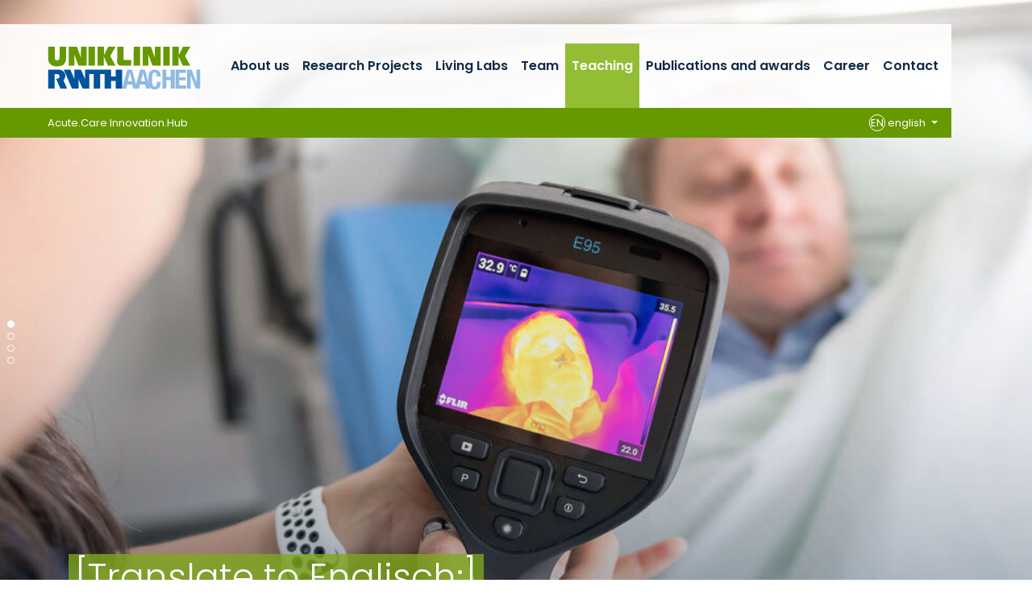

--- FILE ---
content_type: text/html; charset=utf-8
request_url: https://www.ukaachen.de/en/clinics-institutes/medical-technology-section/translate-to-en-lehre/
body_size: 7559
content:
<!DOCTYPE html> <html lang="en"> <head> <meta charset="utf-8"> <!--
	Integration + Development: https://ducrot.de/
	This website is powered by TYPO3 - inspiring people to share!
	TYPO3 is a free open source Content Management Framework initially created by Kasper Skaarhoj and licensed under GNU/GPL.
	TYPO3 is copyright 1998-2026 of Kasper Skaarhoj. Extensions are copyright of their respective owners.
	Information and contribution at https://typo3.org/
--> <link rel="icon" href="/_assets/8eeb2b7c5f93f06d272af8506cc207dd/Theme/assets/favicon.ico" type="image/vnd.microsoft.icon"> <title>Teaching</title> <meta name="robots" content="INDEX,FOLLOW"> <meta name="twitter:card" content="summary"> <link rel="stylesheet" href="/typo3temp/assets/compressed/merged-e9840dd58d615cf7c376462b1343b4f9-4eb3d6a3fb81caab35c12adbd6641e99.css.gz?1768488355" media="all"> <script src="/_assets/8eeb2b7c5f93f06d272af8506cc207dd/Theme/js/globals.js?1768488024"></script> <meta name="viewport" content="width=device-width, initial-scale=1.0"> <meta name="format-detection" content="telephone=no"><meta name="navtitle" content="Teaching"><link href="/_assets/8eeb2b7c5f93f06d272af8506cc207dd/Theme/assets/apple-touch-icon-57x57.png" rel="apple-touch-icon apple-touch-icon-precomposed"><link href="/_assets/8eeb2b7c5f93f06d272af8506cc207dd/Theme/assets/apple-touch-icon-72x72.png" rel="apple-touch-icon apple-touch-icon-precomposed" sizes="72x72"><link href="/_assets/8eeb2b7c5f93f06d272af8506cc207dd/Theme/assets/apple-touch-icon-114x114.png" rel="apple-touch-icon apple-touch-icon-precomposed" sizes="114x114"> <!-- Matomo --> <script>
  var _paq = window._paq = window._paq || [];
  /* tracker methods like "setCustomDimension" should be called before "trackPageView" */
  _paq.push(["setCookieDomain", "*.ukaachen.de"]);
  _paq.push(['disableCookies']);
  _paq.push(['trackPageView']);
  _paq.push(['enableLinkTracking']);
  (function() {
    var u="https://statistik.www.ukaachen.de/";
    _paq.push(['setTrackerUrl', u+'matomo.php']);
    _paq.push(['setSiteId', '12']);
    var d=document, g=d.createElement('script'), s=d.getElementsByTagName('script')[0];
    g.async=true; g.src=u+'matomo.js'; s.parentNode.insertBefore(g,s);
  })();
</script> <!-- End Matomo Code --> <link rel="alternate" hreflang="de-de" href="https://www.ukaachen.de/kliniken-institute/acutecare-innovationhub/lehre/"> <link rel="alternate" hreflang="en-us" href="https://www.ukaachen.de/en/clinics-institutes/medical-technology-section/translate-to-en-lehre/"> <link rel="alternate" hreflang="x-default" href="https://www.ukaachen.de/kliniken-institute/acutecare-innovationhub/lehre/"> <!-- VhsAssetsDependenciesLoaded slider-header-15044,stats-carousel-15044 --> </head> <body id="p15044" class="page-15044 pagelevel-4 language-1 backendlayout-default layout-default"> <div id="page"><a class="sr-only sr-only-focusable" href="#content"> Skip navigation </a><div id="header" class="" data-plugin-options="{'stickyEnabled': true, 'stickyEnableOnMobile': false, 'stickyStartAtElement': '#sticky-start', 'stickySetTop': '0px', 'stickyChangeLogo': false}"><div id="slider-header" class="tiny-slider d-print-none"><div class="slider-container"><div class="slider-wrapper"><div class="slider-slide default"><picture><source srcset="/fileadmin/files/_processed_/e/2/csm_MED5574_Web_1600_px_3bb3f0c444.jpg 1400w, /fileadmin/files/_processed_/e/2/csm_MED5574_Web_1600_px_442ac1458a.jpg 1800w, /fileadmin/files/_processed_/e/2/csm_MED5574_Web_1600_px_7043b7903e.jpg 2200w" media="(min-width: 992px)" sizes="(min-width: 2200px) 2200px, 100vw"><source srcset="/fileadmin/files/_processed_/e/2/csm_MED5574_Web_1600_px_a8e115c14b.jpg 1000w" media="(min-width: 576px)" sizes="(min-width: 2200px) 2200px, 100vw"><source srcset="/fileadmin/files/_processed_/e/2/csm_MED5574_Web_1600_px_8113658050.jpg 600w" sizes="(min-width: 2200px) 2200px, 100vw"><img title="[Translate to Englisch:] " alt="[Translate to Englisch:] " src="/fileadmin/files/_processed_/e/2/csm_MED5574_Web_1600_px_08fc5eba0d.jpg" width="2200"></picture><div class="slider-caption default default"><div class="container"><div class="slider-header"><span> [Translate to Englisch:] </span></div><div class="slider-body"><span> [Translate to Englisch:] </span></div></div></div></div><div class="slider-slide default"><picture><source data-srcset="/fileadmin/files/_processed_/d/7/csm_MED5547_Web_1600_px_c02c53539e.jpg 1400w, /fileadmin/files/_processed_/d/7/csm_MED5547_Web_1600_px_58e276f9eb.jpg 1800w, /fileadmin/files/_processed_/d/7/csm_MED5547_Web_1600_px_ccd86ba778.jpg 2200w" media="(min-width: 992px)" sizes="(min-width: 2200px) 2200px, 100vw"><source data-srcset="/fileadmin/files/_processed_/d/7/csm_MED5547_Web_1600_px_900dc4fcac.jpg 1000w" media="(min-width: 576px)" sizes="(min-width: 2200px) 2200px, 100vw"><source data-srcset="/fileadmin/files/_processed_/d/7/csm_MED5547_Web_1600_px_535d2d1855.jpg 600w" sizes="(min-width: 2200px) 2200px, 100vw"><img class="lazyload lazyload" title="[Translate to Englisch:] " alt="[Translate to Englisch:] " data-src="/fileadmin/files/_processed_/d/7/csm_MED5547_Web_1600_px_e18ca3f002.jpg" width="2200"></picture><div class="slider-caption default default"><div class="container"><div class="slider-header"><span> [Translate to Englisch:] </span></div><div class="slider-body"><span> [Translate to Englisch:] </span></div></div></div></div><div class="slider-slide default"><picture><source data-srcset="/fileadmin/files/_processed_/d/e/csm_AcuteCare_--14.JPG_06f7ba7b1f.jpg 1400w, /fileadmin/files/_processed_/d/e/csm_AcuteCare_--14.JPG_a11cbab350.jpg 1800w, /fileadmin/files/_processed_/d/e/csm_AcuteCare_--14.JPG_867757001b.jpg 2200w" media="(min-width: 992px)" sizes="(min-width: 2200px) 2200px, 100vw"><source data-srcset="/fileadmin/files/_processed_/d/e/csm_AcuteCare_--14.JPG_fc41b2aa54.jpg 1000w" media="(min-width: 576px)" sizes="(min-width: 2200px) 2200px, 100vw"><source data-srcset="/fileadmin/files/_processed_/d/e/csm_AcuteCare_--14.JPG_cb223b5ceb.jpg 600w" sizes="(min-width: 2200px) 2200px, 100vw"><img class="lazyload lazyload" title="[Translate to Englisch:] " alt="[Translate to Englisch:] " data-src="/fileadmin/files/_processed_/d/e/csm_AcuteCare_--14.JPG_3069e1bdd5.jpg" width="2200"></picture><div class="slider-caption default default"><div class="container"><div class="slider-header"><span> [Translate to Englisch:] </span></div><div class="slider-body"><span> [Translate to Englisch:] </span></div></div></div></div><div class="slider-slide default"><picture><source data-srcset="/fileadmin/files/_processed_/e/c/csm_AcuteCare_-6758.JPG_58d3fd8a45.jpg 1400w, /fileadmin/files/_processed_/e/c/csm_AcuteCare_-6758.JPG_b605d6ab3f.jpg 1800w, /fileadmin/files/_processed_/e/c/csm_AcuteCare_-6758.JPG_3407136afe.jpg 2200w" media="(min-width: 992px)" sizes="(min-width: 2200px) 2200px, 100vw"><source data-srcset="/fileadmin/files/_processed_/e/c/csm_AcuteCare_-6758.JPG_98baa827ca.jpg 1000w" media="(min-width: 576px)" sizes="(min-width: 2200px) 2200px, 100vw"><source data-srcset="/fileadmin/files/_processed_/e/c/csm_AcuteCare_-6758.JPG_4cdec3f723.jpg 600w" sizes="(min-width: 2200px) 2200px, 100vw"><img class="lazyload lazyload" title="[Translate to Englisch:] " alt="[Translate to Englisch:] " data-src="/fileadmin/files/_processed_/e/c/csm_AcuteCare_-6758.JPG_d9dc4b1718.jpg" width="2200"></picture><div class="slider-caption default default"><div class="container"><div class="slider-header"><span> [Translate to Englisch:] </span></div><div class="slider-body"><span> [Translate to Englisch:] </span></div></div></div></div></div><div class="slider-controls"><div class="carousel-control-prev" role="button"><span class="carousel-control-prev-icon" aria-hidden="true"></span><span class="sr-only">Previous</span></div><div class="carousel-control-next" role="button"><span class="carousel-control-next-icon" aria-hidden="true"></span><span class="sr-only">Next</span></div></div></div></div><div class="stats-carousel container d-print-none"><div id="stats-carousel" class="tiny-slider"><div class="slider-container"><div class="slider-wrapper"><div class="slider-slide"><a href="/en/clinics-institutes/" target="_self" title="35: Specialist clinics"><div class="title">35</div><p>Specialist clinics</p></a></div><div class="slider-slide"><a href="/en/career/" target="_self" title="9.000: Employees"><div class="title">9.000</div><p>Employees</p></a></div><div class="slider-slide"><a href="/en/clinics-institutes/" target="_self" title="50.000: inpatient cases/year"><div class="title">50.000</div><p>inpatient cases/year</p></a></div><div class="slider-slide"><a href="/en/for-patients/" target="_self" title="1.400: Beds"><div class="title">1.400</div><p>Beds</p></a></div></div></div><div class="slider-controls"><div class="carousel-control-prev" role="button"><span class="carousel-control-prev-icon" aria-hidden="true"></span><span class="sr-only">Previous</span></div><div class="carousel-control-next" role="button"><span class="carousel-control-next-icon" aria-hidden="true"></span><span class="sr-only">Next</span></div></div></div></div><div class="headerbar"><div class="header-body"><div class="brandbar"><div class="brand" itemscope itemtype="http://schema.org/Organization"><div class="logos"><a itemprop="url" class="logo" tabindex="1" href="/en/"><img src="/_assets/8eeb2b7c5f93f06d272af8506cc207dd/Theme/assets/logo-uniklinik-rwth-aachen.svg" class="d-block" alt="Uniklinik RWTH Aachen" title="Uniklinik RWTH Aachen" width="190" height="53" itemprop="logo"></a></div></div><div class="navbar navbar-expand-xl navbar-light"><div class="collapse navbar-collapse"><ul class="navbar-nav"><li class="nav-item "><a href="/en/clinics-institutes/medical-technology-section/about-us/" class="nav-link">About us</a></li><li class="nav-item "><a href="/en/clinics-institutes/medical-technology-section/research-projects/" class="nav-link">Research Projects</a></li><li class="nav-item "><a href="/en/clinics-institutes/medical-technology-section/living-labs/" class="nav-link">Living Labs</a></li><li class="nav-item "><a href="/en/clinics-institutes/medical-technology-section/team/" class="nav-link">Team</a></li><li class="nav-item active current active "><a href="/en/clinics-institutes/medical-technology-section/translate-to-en-lehre/" class="nav-link">Teaching</a></li><li class="nav-item "><a href="/en/clinics-institutes/medical-technology-section/translate-to-en-publikationen-und-preise/" class="nav-link">Publications and awards</a></li><li class="nav-item dropdown"><a href="/en/clinics-institutes/medical-technology-section/translate-to-en-karriere/" class="nav-link">Career</a><ul class="dropdown-menu"><li class="nav-item header"><a href="/en/clinics-institutes/medical-technology-section/translate-to-en-karriere/">Career</a></li><li class="nav-item "><a href="/en/clinics-institutes/medical-technology-section/translate-to-en-abschlussarbeiten-1/">Theses</a></li></ul></li><li class="nav-item "><a href="/en/clinics-institutes/medical-technology-section/contact/" class="nav-link">Contact</a></li></ul></div></div><div class="submenu-wrapper"><div class="submenu"><ul id="level-0"></ul><ul id="level-1"></ul><ul id="level-2"></ul></div></div><div class="navbar-expand-xl"><a href="#mobileMenu" class="navbar-toggler" aria-controls="mobileMenu" aria-expanded="false" aria-label=""><svg class="icon icon-bar"><use xlink:href="/_assets/8eeb2b7c5f93f06d272af8506cc207dd/Theme/icons.svg#icon-bar"></use></svg></a></div></div><div class="page-title"><a href="/en/clinics-institutes/medical-technology-section/about-us/">Acute.Care Innovation.Hub</a><div class="language-menu dropdown"><a class="nav-link dropdown-toggle" id="dropdownLanguage" data-toggle="dropdown" aria-haspopup="true" aria-expanded="false"><span>EN</span> english </a><div class="dropdown-menu" aria-labelledby="dropdownLanguage"><a href="/kliniken-institute/acutecare-innovationhub/lehre/" class="dropdown-item"><span>DE</span> deutsch </a></div></div></div></div><div id="sticky-start"></div></div></div><div class="breadcrumb-section d-print-none"><div class="container"><div class="row"><nav aria-label="breadcrumb"><ol class="breadcrumb" itemscope itemtype="http://schema.org/BreadcrumbList"><li class="breadcrumb-item" itemprop="itemListElement" itemscope itemtype="http://schema.org/ListItem"><a href="/en/clinics-institutes/medical-technology-section/about-us/" target="_self" itemprop="item"><i class="fa fa-home"></i><span class="sr-only"><span itemprop="name">Acute.Care Innovation.Hub</span></span></a><meta itemprop="position" content="1"></li><li class="breadcrumb-item active" itemprop="itemListElement" itemscope itemtype="http://schema.org/ListItem"><span itemprop="name">Teaching</span><meta itemprop="position" content="2"></li></ol></nav></div></div></div><main><div id="content" class="content container" role="main"> <!--TYPO3SEARCH_begin--><div id="c41397" class="frame frame-default frame-type-textmedia frame-layout-0 "><a id="c41403"></a><header><h1 class=""> Teaching </h1></header><h2>Qualification profiles</h2><p>Contactless measurement methods, telemedicine, augmented reality? The intelligent use of technology in emergency medicine is no longer a dream of the future. Medical students can also make their own contribution to shaping the future. As part of the qualification profile Anaesthesiology, Intensive Care and Emergency Medicine, Pain Therapy (AINS), two seminars are offered dealing with medical technology in anesthesiology and telemedicine, in which the students are not only able to get exciting insights into the technology and possibilities, but also become active themselves.</p><h3>Innovative medical technology in anesthesiology</h3><p>The aim of this seminar ("innovation workshop") is to actively develop innovative ideas and concepts for the future. For this purpose, the following main topics are dealt with on seven dates:</p><p>&nbsp;</p></div><div id="c54129" class="frame frame-default frame-type-textmedia frame-layout-0 "><a id="c63744"></a><header><h3 class=""> Disaster Medicine </h3></header><div class="row beside"><div class="col w-75"><p>Disasters are increasing continuously. The tragedy at the Love Parade, the attack at Breitscheidplatz, and the flooding are just a few examples of disasters in Germany. In a disaster situation, emergency responders are faced with an entirely new challenge: an unknown situation, many casualties, and few resources. This makes it all the more important to learn the basics of disaster medicine as well as operational leadership from a tactical perspective, and to understand operational concepts and procedures. The qualification program (QP) takes place in cooperation with the Aachen Institute for Rescue Medicine and Civil Protection (ARS) and the Johanniter Unfallhilfe e.V. in Aachen. The teaching team consists of experienced professionals from emergency medicine, the fire department, and disaster control, in order to provide an overview of leadership, tactics, and the specific aspects of disaster medicine.</p><p>The main topics are:</p><ol><li>Fundamentals of civil protection</li><li>Visit to a NRW operational unit</li><li>Leadership and tactics I</li><li>Leadership and tactics II</li><li>Triage and disaster medicine</li><li>Disaster medicine II</li><li>Innovations in disaster medicine</li><li>Final exercise</li></ol><p>With innovative teaching tools such as a tabletop simulation, methods from leadership training are integrated into the QP. A simulation mannequin is also available for practicing disaster medical procedures.</p><p>The QP is offered for all semesters. No prior experience is required.</p></div><div class="col-md-auto w-25"><div class="gallery text-md-right float-right" data-ce-columns="1" data-ce-images="1"><figure class="image"><img class="image-embed-item img-fluid" loading="lazy" src="/fileadmin/files/klinik-anaesthesiologie/_processed_/d/9/csm_QP_Katastrophenmedizin_Abb1_c7084c481b.jpg" srcset="/fileadmin/files/klinik-anaesthesiologie/_processed_/d/9/csm_QP_Katastrophenmedizin_Abb1_2980d2442b.jpg 510w, /fileadmin/files/klinik-anaesthesiologie/_processed_/d/9/csm_QP_Katastrophenmedizin_Abb1_d84ea9797d.jpg 690w, /fileadmin/files/klinik-anaesthesiologie/_processed_/d/9/csm_QP_Katastrophenmedizin_Abb1_ab8fa5ee96.jpg 930w, /fileadmin/files/klinik-anaesthesiologie/_processed_/d/9/csm_QP_Katastrophenmedizin_Abb1_934736fa91.jpg 1110w, /fileadmin/files/klinik-anaesthesiologie/_processed_/d/9/csm_QP_Katastrophenmedizin_Abb1_c7084c481b.jpg 300w" sizes="(min-width: 1200px) 1100px, (min-width: 992px) 930px, (min-width: 768px) 690px, (min-width: 576px) 510px, 100vw" width="300" height="440" alt=""><figcaption class="image-caption"> [Translate to Englisch:] Demonstration einer Notkoniotomie anhand einer Simulationspuppe </figcaption></figure></div></div></div></div><div id="c54130" class="frame frame-default frame-type-textmedia frame-layout-0 "><a id="c63745"></a><div class="gallery text-md-left" data-ce-columns="1" data-ce-images="1"><figure class="image"><img class="image-embed-item img-fluid" loading="lazy" src="/fileadmin/files/klinik-anaesthesiologie/_processed_/8/8/csm_QP_Katastrophenmedizin_Abb2_bee966001a.jpg" srcset="/fileadmin/files/klinik-anaesthesiologie/_processed_/8/8/csm_QP_Katastrophenmedizin_Abb2_b383443f69.jpg 510w, /fileadmin/files/klinik-anaesthesiologie/_processed_/8/8/csm_QP_Katastrophenmedizin_Abb2_0b0df1767c.jpg 690w, /fileadmin/files/klinik-anaesthesiologie/_processed_/8/8/csm_QP_Katastrophenmedizin_Abb2_c0d87d0ded.jpg 930w, /fileadmin/files/klinik-anaesthesiologie/_processed_/8/8/csm_QP_Katastrophenmedizin_Abb2_ebe2012ba0.jpg 1110w, /fileadmin/files/klinik-anaesthesiologie/_processed_/8/8/csm_QP_Katastrophenmedizin_Abb2_bee966001a.jpg 600w" sizes="(min-width: 1200px) 1100px, (min-width: 992px) 930px, (min-width: 768px) 690px, (min-width: 576px) 510px, 100vw" width="600" height="292" alt=""><figcaption class="image-caption"> [Translate to Englisch:] Nutzung einer Planspielplatte zur Demonstration und Planung bei Katastrophenfällen </figcaption></figure></div></div><div id="c41402" class="frame frame-default frame-type-textmedia frame-layout-0 "><a id="c41406"></a><h3>Pre-hospital emergency medicine and telemedicine (science, communication, practical skills)</h3><p>With the tele-EMS physicians, we have the unique opportunity in Aachen to experience an early innovation from emergency medicine. On the one hand, this qualification profile improves the knowledge about the benefits, challenges and special features of the application of tele-emergency medicine in cooperation with the <a href="/en/clinics-institutes/aachen-institute-for-rescue-management-public-safety-ars/translate-to-en-ueber-uns/" target="_self">Aachen Institute for Rescue Management &amp;Public Safety (ARS)</a>. Patient safety, algorithm-based work (e.g. trauma patients), but also the interfaces to modern disaster medicine play a role here. On the other hand, the QP offers insights into the processes of modern pre-hospital emergency medicine with a high proportion of practical case studies and training situations.</p><p>Main topics of the course dates:</p><ol><li>Rescue service introductory event</li><li>Tele emergency medicine 1 &amp; 2</li><li>Patient safety &amp; algorithms (including simulation)</li><li>Trauma care (practical training)</li><li>Life-threatening clinical pictures / resuscitation (practical training)</li><li>MANV / Disaster Medicine (practical workshop)</li><li>Telemed. Acute care outside the emergency services (practical workshop)</li></ol><p>Is offered for semesters: 7, 9 (with previous rescue service experience, the QP can also be selected earlier in the course of the studies after consultation)</p><p>More information on voting at: <a href="https://msg-medizin.klinikum.rwth-aachen.de/portal/students/qp_selection.php" target="_blank" rel="noreferrer">https://msg-medizin.klinikum.rwth-aachen.de/portal/students/qp_selection.php</a></p><p>We also support the <strong>internship in anesthesia</strong>.</p><p>Our teaching is excellent! You can find an overview of the prices in teaching at: <a href="https://www.ukaachen.de/kliniken-institute/sektion-medizintechnik/publikationen-und-preise/#panel-40592-1" target="_blank">https://www.ukaachen.de/kliniken-institute/sektion-medizintechnik/publikationen-und-preise/#panel-40592-1</a></p><p>&nbsp;</p></div> <!--TYPO3SEARCH_end--></div></main><footer><div class="container"><div class="footer-1"><div class="social"><div class="item"><a href="https://www.youtube.com/channel/UC32BLKBJjl2xYdLvq5Bqjug?feature=gb_ch_rec" class="fa-lg"><span class="fa-stack fa-2x"><i class="fal fa-circle fa-stack-2x"></i><i class="fab fa-youtube fa-stack-1x"></i></span><span>YouTube</span></a></div><div class="item"><a href="https://www.facebook.com/UniklinikRWTHAachen?fref=ts" class="fa-lg"><span class="fa-stack fa-2x"><i class="fal fa-circle fa-stack-2x"></i><i class="fab fa-facebook-f fa-stack-1x"></i></span><span>Facebook</span></a></div><div class="item"><a href="https://x.com/UniklinikAachen" class="fa-lg"><span class="fa-stack fa-2x"><i class="fal fa-circle fa-stack-2x"></i><i class="fab fa-x-twitter fa-stack-1x"></i></span><span>Twitter</span></a></div><div class="item"><a href="https://www.linkedin.com/company/uniklinik-rwth-aachen" class="fa-lg"><span class="fa-stack fa-2x"><i class="fal fa-circle fa-stack-2x"></i><i class="fab fa-linkedin fa-stack-1x"></i></span><span>LinkedIn</span></a></div><div class="item"><a href="https://www.xing.com/companies/uniklinikrwthaachen/" class="fa-lg"><span class="fa-stack fa-2x"><i class="fal fa-circle fa-stack-2x"></i><i class="fab fa-xing fa-stack-1x"></i></span><span>Xing</span></a></div><div class="item"><a href="https://www.instagram.com/uniklinik_rwth_aachen/" class="fa-lg"><span class="fa-stack fa-2x"><i class="fal fa-circle fa-stack-2x"></i><i class="fab fa-instagram fa-stack-1x"></i></span><span>Instagram</span></a></div></div></div><div class="footer-sitemap"><div id="c752" class="frame frame-default frame-type-wstheme_grid frame-layout-0 "><div class="fce-grid row "><div class="col-12 col col-md-4 col col w-100"><div id="c30025" class="frame frame-default frame-type-textmedia frame-layout-0 "><header><h6 class=""> Ihre Spende<br />Stiftung Universitätsmedizin Aachen </h6></header><p>Das Spendenkonto<br> der Stiftung Universitätsmedizin Aachen:<br> &nbsp;<br> Sparkasse Aachen<br> IBAN: DE88 3905 0000 1072 4490 42<br> BIC: AACSDE33XXX</p><p><a href="https://stiftung-universitaetsmedizin-aachen.de/spendenformular/" target="_blank" rel="noreferrer">Online-Spende</a></p><p><a href="https://www.stiftung-universitaetsmedizin-aachen.de/" target="_blank" rel="noreferrer">Weitere Informationen zur Stiftung</a></p></div></div><div class="col-12 col col-md-4 col col w-100"><div id="c30026" class="frame frame-default frame-type-textmedia frame-layout-0 "><a id="c51402"></a><header><h6 class=""> Contact </h6></header><p>Universitätsklinikum Aachen, AöR<br> Pauwelsstraße 30<br> 52074 Aachen</p><p>Tel.: 0241 80-0 oder 80-84444<br><a href="#" data-mailto-token="kygjrm8gldmYsiyyafcl,bc" data-mailto-vector="-2">info<span class="nospam"></span>ukaachen<span class="punkt"></span>de</a><br><a href="/en/" target="_self">www.ukaachen.de</a></p></div></div><div class="col-12 col col-md-4 col col w-100"><div id="c751" class="frame frame-default frame-type-menu_pages frame-layout-0 "><a id="c15674"></a><header><h6 class=""> Important Information </h6></header><ul class="menu-pages nav flex-column"><li class="nav-item"><a class="nav-link" href="/en/emergency/" target="_self" title="Emergency"><span>Emergency</span><i class="fal fa-long-arrow-right"></i></a></li><li class="nav-item"><a class="nav-link" href="/en/contact-directions/" target="_self" title="Contact &amp; Directions"><span>Contact &amp; Directions</span><i class="fal fa-long-arrow-right"></i></a></li><li class="nav-item"><a class="nav-link" href="/en/medien/pressemitteilungen/" target="_self" title="Pressemitteilungen"><span>Pressemitteilungen</span><i class="fal fa-long-arrow-right"></i></a></li><li class="nav-item"><a class="nav-link" href="/en/privacy-policy/" target="_self" title="Privacy Policy"><span>Privacy Policy</span><i class="fal fa-long-arrow-right"></i></a></li><li class="nav-item"><a class="nav-link" href="/en/imprint/" target="_self" title="Imprint"><span>Imprint</span><i class="fal fa-long-arrow-right"></i></a></li></ul></div></div></div></div><div id="c753" class="frame frame-default frame-type-wstheme_grid frame-layout-0 "><div class="fce-grid row "><div class="col-12 col col-md-4 col col w-100"><div id="c30027" class="frame frame-default frame-type-textmedia frame-layout-0 "><header><h6 class=""><a href="/en/kliniken-institute/transfusionsmedizin-blutspendedienst/blutspendedienst/" target="_self">Blutspender gesucht</a></h6></header></div></div><div class="col-12 col col-md-4 col col w-100"><div id="c30074" class="frame frame-default frame-type-textmedia frame-layout-0 "><header><h6 class=""><a href="http://www.apropos-gesund.de" target="_blank" rel="noreferrer">www.apropos-gesund.de</a></h6></header></div></div><div class="col-12 col col-md-4 col col w-100"><div id="c30075" class="frame frame-default frame-type-textmedia frame-layout-0 "><header><h6 class=""><a href="http://www.ac-forscht.de" target="_blank" rel="noreferrer">www.ac-forscht.de</a></h6></header></div></div></div></div></div></div></footer><nav id="mobileMenu"><div><div class="mm-logo"><a href="/en/"><img src="/_assets/8eeb2b7c5f93f06d272af8506cc207dd/Theme/assets/logo-uniklinik-rwth-aachen.svg" class="img-fluid" alt="Uniklinik RWTH Aachen" title="Uniklinik RWTH Aachen" width="190" height="53"></a></div><ul><li><a href="/en/clinics-institutes/medical-technology-section/about-us/" title="About us">About us</a></li><li><a href="/en/clinics-institutes/medical-technology-section/research-projects/" title="Research Projects">Research Projects</a></li><li><a href="/en/clinics-institutes/medical-technology-section/living-labs/" title="Living Labs">Living Labs</a></li><li><a href="/en/clinics-institutes/medical-technology-section/team/" title="Team">Team</a></li><li class="active current"><a href="/en/clinics-institutes/medical-technology-section/translate-to-en-lehre/" title="Teaching" class="active current">Teaching</a></li><li><a href="/en/clinics-institutes/medical-technology-section/translate-to-en-publikationen-und-preise/" title="Publications and awards">Publications and awards</a></li><li><a href="/en/clinics-institutes/medical-technology-section/translate-to-en-karriere/" title="Career">Career</a><ul class="lvl-1"><li><a href="/en/clinics-institutes/medical-technology-section/translate-to-en-abschlussarbeiten-1/" title="Theses">Theses</a></li></ul></li><li><a href="/en/clinics-institutes/medical-technology-section/contact/" title="Contact">Contact</a></li></ul></div></nav><div id="language-menu-mobile"><a href="/kliniken-institute/acutecare-innovationhub/lehre/" class=""><img src="/_assets/8eeb2b7c5f93f06d272af8506cc207dd/Theme/assets/lang-de.png" width="32" height="32"></a><a href="/en/clinics-institutes/medical-technology-section/translate-to-en-lehre/" class="active"><img src="/_assets/8eeb2b7c5f93f06d272af8506cc207dd/Theme/assets/lang-en.png" width="32" height="32"></a></div></div> <script id="powermail_conditions_container" data-condition-uri="https://www.ukaachen.de/en/clinics-institutes/medical-technology-section/translate-to-en-lehre?type=3132"></script> <script src="/_assets/8eeb2b7c5f93f06d272af8506cc207dd/Theme/js/main.js?1768488024"></script> <script src="/_assets/8eeb2b7c5f93f06d272af8506cc207dd/Theme/js/vendor.js?1768488024"></script> <script src="/typo3temp/assets/compressed/merged-959c788620d080726179c39b704df14f-1cdb471e5259064e6c98db68ab24d876.js.gz?1768488353"></script> <script src="/typo3temp/assets/compressed/merged-3afd1d2dc9b0878d7f6bd97b0b7bd934-44fa4d896b949720337ea4936cd3bd66.js.gz?1768488353"></script> <script src="/typo3temp/assets/compressed/Form.min-fcea615b7d078d485fffa2b058ae6baf.js.gz?1768488353" defer="defer"></script> <script src="/typo3temp/assets/compressed/PowermailCondition.min-e1861c5c72f0858fff900b0ab10b007b.js.gz?1768488353" defer="defer"></script> <script async="async" src="/_assets/2a58d7833cb34b2a67d37f5b750aa297/JavaScript/default_frontend.js?1768305402"></script> <script type="text/javascript">
                            $(document).ready(function () {
                            var sliderHeader = tns({
                            container: '#slider-header > .slider-container > .slider-wrapper',
                            controlsContainer: '#slider-header > .slider-container > .slider-controls',
                            nav: true,
                            navPosition: 'bottom',
                            mode: 'carousel',
                            // speed: 1000,
                            items: 1,
                            slideBy: 'page',
                            autoplay: true,
                            autoplayHoverPause: true,
                            autoplayTimeout: 5000,
                            autoplayButtonOutput: false,
                            swipeAngle: false
                            });
                            });
                        </script> <script type="text/javascript">
                $(document).ready(function () {
                    var StatsCarousel = tns({
                        container: '#stats-carousel > .slider-container > .slider-wrapper',
                        controlsContainer: '#stats-carousel > .slider-controls',
                        nav: false,
                        navPosition: 'bottom',
                        mode: 'carousel',
                        // speed: 1000,
                        "responsive": {
                            "576": {
                                "items": 2
                            },
                            "768": {
                                "items": 3
                            },
                            "992": {
                                "items": 4
                            }
                        },
                        loop: true,
                        // slideBy: 'page',
                        autoplay: false,
                        autoplayHoverPause: true,
                        autoplayTimeout: 5000,
                        autoplayButtonOutput: false,
                        swipeAngle: false
                    });
                });
            </script></body> </html>